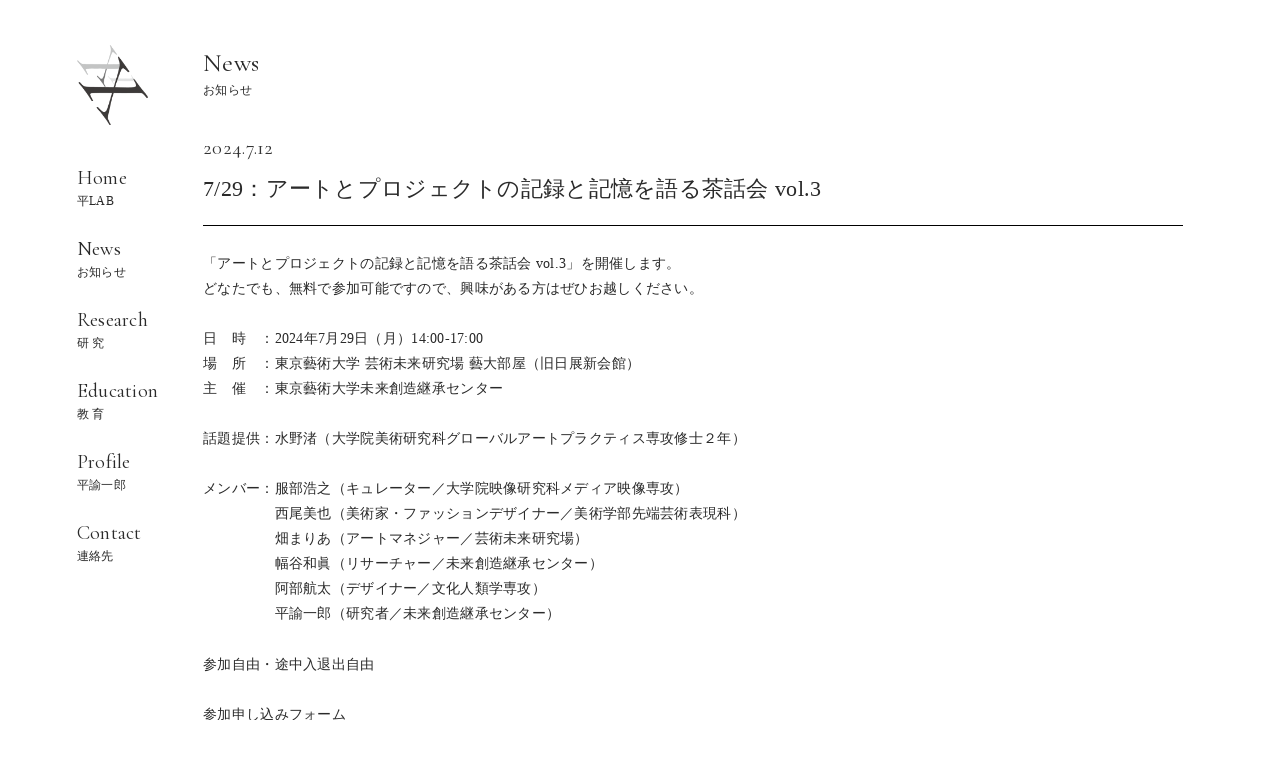

--- FILE ---
content_type: text/css
request_url: https://taira.geidai.ac.jp/wordpress/wp-content/themes/taira2021/css/style.css?v=2
body_size: 31294
content:
html,
body,
div,
span,
object,
iframe,
h1,
h2,
h3,
h4,
h5,
h6,
p,
blockquote,
pre,
abbr,
address,
cite,
code,
del,
dfn,
em,
img,
ins,
kbd,
q,
samp,
small,
strong,
sub,
sup,
var,
b,
i,
dl,
dt,
dd,
ol,
ul,
li,
fieldset,
form,
label,
legend,
table,
caption,
tbody,
tfoot,
thead,
tr,
th,
td,
article,
aside,
canvas,
details,
figcaption,
figure,
footer,
header,
hgroup,
menu,
nav,
section,
summary,
time,
mark,
audio,
video {
  margin: 0;
  padding: 0;
  border: 0;
  outline: 0;
  font-size: 100%;
  vertical-align: baseline;
  background: transparent
}

html {
  font-size: 62.5%
}

#body_wrapper {
  position: relative;
  overflow: hidden
}

article,
aside,
details,
figcaption,
figure,
footer,
header,
hgroup,
menu,
nav,
section {
  display: block
}

nav ul {
  list-style: none
}

blockquote,
q {
  quotes: none
}

blockquote:before,
blockquote:after,
q:before,
q:after {
  content: "";
  content: none
}

a {
  margin: 0;
  padding: 0;
  font-size: 100%;
  vertical-align: baseline;
  background: transparent;
  color: #2a2a2a;
  display: inline-block;
  text-decoration: underline;
  transition: color 200ms
}

ins {
  background-color: #ff9;
  color: #000;
  text-decoration: none
}

mark {
  background-color: #ff9;
  color: #000;
  font-style: italic;
  font-weight: bold
}

del {
  text-decoration: line-through
}

abbr[title],
dfn[title] {
  border-bottom: 1px dotted;
  cursor: help
}

table {
  border-collapse: collapse;
  border-spacing: 0
}

.cf:before,
.cf:after {
  content: "";
  display: table
}

.cf:after {
  clear: both
}

.cf {
  *zoom: 1
}

.s {
  background: url(../images/common/sprite@2x.png) no-repeat 0 0;
  background-size: 500px 500px;
  text-indent: 200%;
  overflow: hidden;
  display: inline-block;
  vertical-align: middle;
  white-space: nowrap;
  border-style: none
}

.sb::before,
.sa::after {
  content: "";
  background-image: url(../images/common/sprite@2x.png);
  background-repeat: no-repeat;
  background-position: 0 0;
  background-size: 500px 500px;
  overflow: hidden;
  display: inline-block;
  vertical-align: middle;
  border-style: none
}

.nobi {
  transform: scale(2, 1);
  transform-origin: top left;
  display: inline-block;
  margin-left: 0.5em;
  margin-right: 1em
}

@media screen and (min-width: 640px) {
  .xs_only {
    display: none
  }
}

@media screen and (min-width: 768px) {
  .xs_only {
    display: none
  }
}

.sm_only {
  display: none
}

@media screen and (min-width: 768px) {
  .sm_only {
    display: block
  }
}

.md_only {
  display: none
}

@media screen and (min-width: 768px) {
  .md_only {
    display: block
  }
}

.ts_only {
  display: block
}

@media screen and (min-width: 768px) {
  .ts_only {
    display: none
  }
}

em {
  font-style: normal
}

b {
  font-weight: 700;
  color: inherit
}

img {
  vertical-align: bottom;
  width: 100%;
  height: auto
}

ul,
ol {
  margin: 0;
  padding: 0
}

li {
  margin: 0;
  padding: 0;
  list-style-type: none
}

p {
  line-height: 1.8
}

.table_dl {
  display: block;
  margin: 10px 20px
}

.table_dl table {
  width: 100%
}

.table_dl thead {
  display: none
}

.table_dl tbody,
.table_dl tr {
  display: block
}

.table_dl th {
  padding: 15px 0 10px 0;
  display: block;
  font-size: 1.4rem;
  line-height: 1.4;
  text-align: left;
  color: #000000;
  font-weight: normal
}

.table_dl td {
  padding: 0 0 15px 0;
  display: block;
  font-size: 1.4rem;
  line-height: 1.4;
  text-align: left
}

@media screen and (min-width: 640px) {
  .table_dl table {
    display: table;
    width: 100%
  }

  .table_dl thead,
  .table_dl tbody {
    display: table-row-group
  }

  .table_dl tr {
    display: table-row
  }

  .table_dl th {
    padding: 15px 0 10px 10px;
    display: table-cell;
    vertical-align: top;
    text-align: left;
    width: 30%
  }

  .table_dl td {
    padding: 15px 10px 10px 10px;
    display: table-cell;
    vertical-align: top;
    text-align: left
  }
}

@media screen and (min-width: 768px) {
  .table_dl {
    margin: 0 auto
  }

  .table_dl th,
  .table_dl td {
    font-size: 1.4rem
  }
}

#bg_black {
  background-color: rgba(0, 0, 0, 0.6);
  position: fixed;
  top: 0;
  left: 0;
  right: 0;
  bottom: 0;
  z-index: 50
}

body {
  margin: 0;
  padding: 0;
  position: relative;
  font-size: 1.4rem;
  color: #2a2a2a;
  background: #fff;
  line-height: 1.7;
  letter-spacing: 0.02em;
  -webkit-text-size-adjust: 100%;
  font-family: "游明朝", "Yu Mincho", YuMincho, "Hiragino Mincho ProN", "Hiragino Mincho Pro", HGS明朝E, メイリオ, Meiryo, serif;
  font-weight: 400
}

body::before {
  content: "";
  width: 100%;
  height: 100%;
  position: fixed;
  top: 0;
  left: 0;
  right: 0;
  bottom: 0;
  display: block;
  background-color: rgba(0, 0, 0, 0.6);
  z-index: 1;
  opacity: 0;
  pointer-events: none;
  transition: opacity 200ms
}

.table_dl {
  margin: 0 20px;
  display: block
}

.table_dl table {
  width: 100%
}

.table_dl thead {
  display: none
}

.table_dl tbody,
.table_dl tr {
  display: block
}

.table_dl th {
  margin-top: 0;
  padding: 15px 0 10px 0;
  display: block;
  font-size: 1.2rem;
  line-height: 1.4;
  text-align: left;
  font-weight: normal
}

.table_dl td {
  padding: 0 0 15px 0;
  display: block;
  font-size: 1.2rem;
  line-height: 1.4;
  text-align: left
}

@media screen and (min-width: 768px) {
  .table_dl table {
    display: table;
    width: 100%
  }

  .table_dl thead,
  .table_dl tbody {
    display: table-row-group
  }

  .table_dl tr {
    display: table-row
  }

  .table_dl th {
    padding: 20px 0;
    display: table-cell;
    vertical-align: top;
    font-size: 1.4rem
  }

  .table_dl td {
    padding: 20px 0;
    display: table-cell;
    vertical-align: top;
    text-align: left;
    font-size: 1.4rem
  }
}

.table_table {
  margin: 20px 20px
}

.table_table table {
  width: 100%
}

.table_table a {
  border-style: none
}

.table_table thead tr:first-child th,
.table_table thead tr:first-child td {
  border-style: none;
  padding-top: 0
}

.table_table tbody tr:first-child th,
.table_table tbody tr:first-child td {
  border-top: 2px solid #ccc
}

.table_table th {
  padding: 10px 0 10px 0;
  font-weight: normal;
  text-align: left;
  border-top: 1px solid #ccc;
  color: #333;
  vertical-align: top
}

.table_table td {
  padding: 10px 0 10px 5px;
  text-align: left;
  border-top: 1px solid #ccc;
  vertical-align: top
}

.table_table td a {
  color: #300
}

@media screen and (min-width: 768px) {

  .table_table th,
  .table_table td {
    padding: 10px 5px
  }
}

@media screen and (min-width: 1024px) {
  .table_table thead th {
    padding-left: 40px
  }

  .table_table thead th:first-child {
    padding-left: 40px
  }
}

.button_more {
  margin-top: 5.47945vw
}

.button_more a {
  padding: 0.4em 0.5em 0.5em 0.5em;
  display: inline-block;
  line-height: 1;
  text-decoration: none;
  color: #666;
  border: 1px solid #666;
  font-size: 1.2rem
}

@media screen and (min-width: 768px) {
  .button_more {
    margin-top: 3.90625vw
  }
}

@media screen and (min-width: 1024px) {
  .button_more {
    margin-top: 30px
  }

  .button_more a {
    font-size: 1.6rem
  }
}

label {
  cursor: pointer;
  position: relative;
  display: block
}

input[type="tel"],
input[type="date"],
input[type="text"],
input[type="number"],
input[type="email"],
textarea {
  margin: 0 0 5px 0;
  padding: 0.6em 1em;
  border: 1px solid #999;
  background: #fff;
  line-height: 1.5;
  outline: medium none;
  box-sizing: border-box;
  font-size: 1.6rem;
  border-radius: 4px;
  appearance: none;
  box-shadow: none;
  width: 100%;
  max-width: 100%;
  vertical-align: middle;
  display: inline-block
}

input[type="tel"]:focus,
input[type="date"]:focus,
input[type="text"]:focus,
input[type="number"]:focus,
input[type="email"]:focus,
textarea:focus {
  border: 1px solid #999;
  transition: all 500ms
}

input[type="tel"]::placeholder,
input[type="date"]::placeholder,
input[type="text"]::placeholder,
input[type="number"]::placeholder,
input[type="email"]::placeholder,
textarea::placeholder {
  color: #ccc
}

@media screen and (min-width: 1024px) {

  input[type="tel"],
  input[type="date"],
  input[type="text"],
  input[type="number"],
  input[type="email"],
  textarea {
    font-size: 1.4rem
  }
}

input[type="number"],
input[type="date"] {
  width: auto
}

textarea {
  font-family: "游明朝", "Yu Mincho", YuMincho, "Hiragino Mincho ProN", "Hiragino Mincho Pro", HGS明朝E, メイリオ, Meiryo, serif;
  min-height: 6em
}

.radio,
.checkbox {
  margin: 0 0 5px 0
}

.radio li,
.checkbox li {
  list-style-type: none;
  font-size: 1.4rem;
  line-height: 2
}

@media screen and (min-width: 1024px) {

  .radio,
  .checkbox {
    display: flex;
    flex-wrap: wrap
  }

  .radio li,
  .checkbox li {
    margin-right: 10px;
    font-size: 1.5rem
  }
}

select {
  appearance: none;
  border: 0;
  margin: 0 0 5px 0;
  padding: 0;
  background: none transparent;
  vertical-align: middle;
  color: inherit;
  box-sizing: content-box;
  font-size: 1.6rem
}

@media screen and (min-width: 1024px) {
  select {
    width: auto
  }
}

.select {
  margin-bottom: 5px;
  padding: 0;
  overflow: hidden;
  display: inline-block;
  position: relative;
  border-radius: 4px;
  border: 1px solid #ccc;
  line-height: 1;
  vertical-align: middle;
  background: #fff
}

.select>select {
  margin: 0;
  width: 130%;
  display: block;
  line-height: 1;
  padding: 0.6em 3em 0.6em 0.6em;
  z-index: 2;
  position: relative
}

.select::after {
  margin: -6px 0 0 5px;
  position: absolute;
  top: 50%;
  right: 10px;
  content: "";
  display: block;
  width: 6px;
  height: 6px;
  border-top: 2px solid #666;
  border-left: 2px solid #666;
  transform: rotate(-135deg)
}

.type_button {
  -moz-appearance: none;
  -webkit-appearance: none;
  padding: 0.9em 4em;
  border-top-style: none;
  border-right-style: none;
  border-left-style: none;
  border-bottom: 5px solid #af9c77;
  color: #000;
  display: block;
  width: 100%;
  text-align: center;
  cursor: pointer;
  border-radius: 0;
  line-height: 1;
  font-size: 1.6rem;
  font-weight: 700
}

.type_button:hover {
  text-decoration: none
}

.list_buttons {
  margin: 30px 0;
  width: 100%;
  display: flex;
  justify-content: center
}

.list_buttons li {
  margin: 0 5px;
  max-width: 80%
}

.space_alert {
  position: fixed;
  top: 50%;
  left: 50%;
  transform: translate(-50%, -50%);
  width: 80%;
  max-width: 500px;
  background: #fff;
  border-right: 1px solid #ddd;
  border-bottom: 5px solid #ddd;
  border-left: 1px solid #ddd;
  z-index: 2;
  border-radius: 4px;
  overflow: hidden
}

.space_alert p {
  padding: 0.5em;
  text-align: center;
  color: #d26146
}

.space_alert .title {
  margin-bottom: 10px;
  background: #d26146;
  color: #fff;
  font-weight: bold
}

.required {
  padding: 0.5em;
  display: inline-block;
  color: #fff;
  background: #b54949;
  font-size: 0.9rem;
  line-height: 1;
  position: absolute;
  right: 0;
  top: 10px
}

.required.option {
  background: #337691
}

@media screen and (min-width: 768px) {
  .required {
    top: 20px
  }
}

@media screen and (min-width: 1024px) {
  .required {
    top: 15px
  }
}

#header {
  height: 50px
}

#header .logo {
  margin: 0 auto 0 20px;
  padding: 15px 0 0 0;
  width: 82px;
  height: 20px
}

#header .logo a {
  margin: 0 auto;
  padding: 10px 0;
  width: 100%;
  height: 100%;
  display: block;
  position: relative
}

@media screen and (min-width: 1024px) {
  #header {
    height: auto;
    width: 20%;
    position: relative
  }

  #header .header_inner {
    padding: 55px 0 0 0;
    position: sticky;
    top: 0;
    height: 0px
  }

  #header .logo {
    margin: 0 0 35px auto;
    padding: 0 0 0 40px;
    width: 190px;
    height: 28px
  }

  #header .logo a {
    margin: 0 auto 0 0;
    padding: 0;
    background-position: -100px 0;
    width: 115px;
    height: 28px
  }
}

#menu {
  margin: 0;
  padding: 95px 0 20px 0;
  position: fixed;
  top: 0;
  right: 0;
  bottom: 0;
  left: auto;
  width: 61.64384vw;
  height: 100vh;
  background-color: #eee;
  z-index: 20;
  font-size: 1.7rem;
  transform: translate(200%, 0);
  transition: transform 800ms cubic-bezier(0.13, 0.7, 0.4, 0.96)
}

#menu .menu_list li {
  margin: 10px 30px;
  white-space: nowrap
}

#menu .menu_list a {
  display: block;
  padding: 5px;
  text-decoration: none
}

#menu .menu_list .en {
  display: block;
  font-family: "Cormorant Garamond", serif;
  font-size: 2.4rem;
  font-weight: 400;
  line-height: 1.4
}

#menu .menu_list .ja {
  display: block;
  font-size: 1rem
}

#menu .menu_list #menu_projects .ja,
#menu .menu_list #menu_education .ja {
  letter-spacing: 0.3em
}

@media screen and (min-width: 768px) {
  #menu {
    width: 29.29688vw
  }
}

@media screen and (min-width: 1024px) {
  #menu {
    margin: 0 0 0 auto;
    padding: 20px 0 0 40px;
    position: static;
    width: 190px;
    transform: none;
    transition: none;
    background-color: transparent
  }

  #menu .menu_list li {
    margin: 15px 0
  }

  #menu .menu_list a {
    padding-left: 0;
    padding-right: 20px;
    display: inline-block
  }

  #menu .menu_list .en {
    font-size: 2rem;
    line-height: 1.3
  }

  #menu .menu_list .ja {
    font-size: 1.2rem
  }
}

#menu_sw {
  width: 30px;
  height: 30px;
  position: fixed;
  z-index: 50;
  top: 10px;
  right: 20px;
  cursor: pointer;
  border-style: none;
  border-radius: 0;
  background-color: transparent
}

#menu_sw i,
#menu_sw i::before,
#menu_sw i::after {
  display: block;
  position: absolute;
  height: 2px;
  background: #000;
  top: 14px;
  right: 5px;
  transition: transform 800ms, background-color 800ms, opacity 800ms
}

#menu_sw i {
  width: 16px
}

#menu_sw i::before,
#menu_sw i::after {
  content: "";
  top: 0;
  right: 0
}

#menu_sw i::before {
  transform: translate(0, -6px);
  width: 20px
}

#menu_sw i::after {
  transform: translate(0, 6px);
  width: 12px
}

@media screen and (min-width: 1024px) {
  #menu_sw {
    display: none
  }
}

body.menu_open {
  position: fixed;
  width: 100%;
  overflow: hidden
}

body.menu_open::before {
  visibility: visible;
  pointer-events: auto;
  opacity: 1;
  transition: opacity 500ms linear
}

body.menu_open #menu {
  transform: none
}

body.menu_open #menu_sw i {
  transform: rotate(45deg);
  width: 20px
}

body.menu_open #menu_sw i::before {
  transform: translate(0, 0) rotate(-90deg);
  width: 20px
}

body.menu_open #menu_sw i::after {
  transform: translate(0, 0);
  opacity: 0;
  width: 20px
}

@keyframes menu_sw {
  75% {
    transform: rotate(0)
  }

  100% {
    transform: rotate(45deg);
    background-color: #fff
  }
}

@keyframes menu_sw_before {
  0% {}

  50% {
    transform: translate(0, -8px)
  }

  75% {
    transform: translate(0, 0)
  }

  100% {
    transform: translate(0, 0) rotate(-90deg);
    transform-origin: center center;
    background-color: #fff
  }
}

@keyframes menu_sw_after {
  0% {}

  50% {
    transform: translate(0, 8px)
  }

  75% {
    transform: translate(0, 0)
  }

  100% {
    transform: translate(0, 0);
    transform-origin: bottom left;
    background-color: #fff
  }
}

#footer {
  padding: 50px 0 20px 0
}

#footer .copyright {
  text-align: center;
  font-size: 1.3rem;
  line-height: 1.4
}

#go2pagetop {
  margin: 0;
  position: fixed;
  right: 20px;
  bottom: 50px;
  width: 76px;
  height: 77px;
  transition: transform 800ms;
  transform: translate(0, 300px)
}

#go2pagetop a {
  display: block;
  background-position: -260px 0;
  width: 76px;
  height: 77px
}

#go2pagetop.active {
  transform: none
}

main {
  padding-top: 8.21918vw
}

@media screen and (min-width: 1024px) {
  main {
    padding-top: 50px;
    flex: 1;
    max-width: 1040px;
    min-height: 600px;
    overflow: hidden
  }
}

article {
  overflow: hidden
}

.unit {
  padding: 9.58904vw 0
}

@media screen and (min-width: 768px) {
  .unit {
    padding: 5.47945vw 0
  }
}

@media screen and (min-width: 1024px) {
  .unit {
    padding: 45px 0
  }
}

.unit_sub {
  padding: 6.84932vw 0
}

@media screen and (min-width: 768px) {
  .unit_sub {
    padding: 2.73973vw 0
  }
}

@media screen and (min-width: 1024px) {
  .unit_sub {
    padding: 25px 0
  }
}

.space_content {
  margin: 0 8.21918vw
}

@media screen and (min-width: 1024px) {
  .space_content {
    margin: 0 0 auto 0;
    width: 100%;
    max-width: 810px
  }

  .space_content--wide {
    margin: 0 70px 0 0;
    width: auto;
    max-width: none
  }
}

@media screen and (min-width: 1024px) {
  .content_wrapper {
    margin: 0 auto;
    display: flex;
    width: 100%;
    max-width: 1360px
  }
}

.entry-content p {
  margin: 1.8em 0
}

@media screen and (min-width: 1024px) {
  .entry-content {
    margin: 0 0
  }

  .entry-content p {
    margin: 1.8em 0
  }
}

.title_sm {
  margin-bottom: 6.84932vw
}

.title_sm .en {
  margin-bottom: 2.19178vw;
  display: block;
  font-size: 2rem;
  font-family: "Cormorant Garamond", serif;
  font-weight: 400;
  line-height: 1
}

.title_sm .ja {
  display: block;
  font-size: 1rem;
  font-weight: 100;
  line-height: 1
}

@media screen and (min-width: 768px) {
  .title_sm {
    margin-bottom: 3.90625vw
  }

  .title_sm .en {
    margin-bottom: 1.04167vw;
    font-size: 2.4rem
  }

  .title_sm .ja {
    font-size: 1.2rem
  }
}

@media screen and (min-width: 1024px) {
  .title_sm {
    margin-bottom: 15px
  }

  .title_sm .en {
    margin-bottom: 8px;
    font-size: 2.6rem
  }

  .title_sm .ja {
    font-size: 1.2rem
  }
}

.title_mid {
  margin-bottom: 6.84932vw
}

.title_mid .en {
  margin-bottom: 2.19178vw;
  display: block;
  font-size: 2.4rem;
  font-family: "Cormorant Garamond", serif;
  font-weight: 400;
  line-height: 1
}

.title_mid .ja {
  display: block;
  font-size: 1rem;
  font-weight: 100;
  line-height: 1
}

.title_mid.title_mid_2letters .ja {
  letter-spacing: 0.2em
}

@media screen and (min-width: 768px) {
  .title_mid {
    margin-bottom: 3.90625vw
  }

  .title_mid .en {
    margin-bottom: 1.04167vw;
    font-size: 3rem
  }

  .title_mid .ja {
    font-size: 1.3rem
  }
}

@media screen and (min-width: 1024px) {
  .title_mid {
    margin-bottom: 24px
  }

  .title_mid .en {
    margin-bottom: 8px;
    font-size: 3.4rem
  }

  .title_mid .ja {
    font-size: 1.6rem
  }
}

.title_lg {
  margin-bottom: 10.9589vw
}

.title_lg .en {
  margin-bottom: 2.19178vw;
  display: block;
  font-size: 2.6rem;
  font-family: "Cormorant Garamond", serif;
  font-weight: 400;
  line-height: 1
}

.title_lg .ja {
  display: block;
  font-size: 1.2rem;
  font-weight: 100;
  line-height: 1
}

.title_lg.title_lg_2letters .ja {
  letter-spacing: 0.2em
}

@media screen and (min-width: 768px) {
  .title_lg {
    margin-bottom: 5.20833vw
  }

  .title_lg .en {
    margin-bottom: 1.04167vw;
    font-size: 3.2rem
  }

  .title_lg .ja {
    font-size: 1.4rem
  }
}

@media screen and (min-width: 1024px) {
  .title_lg {
    margin-bottom: 40px
  }

  .title_lg .en {
    margin-bottom: 8px;
    font-size: 4rem
  }

  .title_lg .ja {
    font-size: 1.6rem
  }
}

.title_border_bottom {
  margin: 0 0 1em 0;
  padding: 0 0 0.6em 0;
  font-size: 1.8rem;
  font-weight: 300;
  border-bottom: 1px solid #000
}

@media screen and (min-width: 768px) {
  .title_border_bottom {
    font-size: 2rem
  }
}

@media screen and (min-width: 1024px) {
  .title_border_bottom {
    font-size: 2.2rem;
    padding: 0 0 0.8em 0
  }
}

.title_square {
  margin-bottom: 6.84932vw;
  border: 1px solid #ccc;
  padding: 15px;
  width: 30.13699vw;
  height: 30.13699vw;
  font-weight: 300;
  box-sizing: border-box
}

.title_square .en {
  margin-bottom: 1.36986vw;
  font-size: 2rem;
  font-weight: 200;
  display: block;
  line-height: 1
}

.title_square .ja {
  font-size: 1.2rem;
  font-weight: 300;
  display: block;
  line-height: 1
}

.title_square--2letters .ja {
  letter-spacing: 0.2em
}

@media screen and (min-width: 768px) {
  .title_square {
    margin-bottom: 3.25521vw;
    width: 14.32292vw;
    height: 14.32292vw
  }
}

@media screen and (min-width: 1024px) {
  .title_square {
    margin-bottom: 0;
    width: 110px;
    height: 110px
  }

  .title_square .en {
    margin-bottom: 8px;
    font-size: 2rem
  }

  .title_square .ja {
    font-size: 1.2rem
  }
}

.list_news a {
  text-decoration: none
}

.list_news .date {
  font-size: 1.6rem;
  font-family: "Cormorant Garamond", serif;
  color: #555;
  line-height: 1.2
}

.list_news .title {
  font-size: 1.4rem
}

.list_news .item+.item {
  margin: 1em 0 0 0
}

.list_news p {
  margin: 0
}

.list_news .space_title {
  margin-top: 10px
}

@media screen and (min-width: 768px) {
  .list_news .date {
    font-size: 1.8rem
  }

  .list_news .title {
    font-size: 1.5rem
  }
}

.list_news--archive .item+.item {
  padding-top: 1em;
  margin: 1em 0 0 0;
  border-top: 1px solid #ccc
}

.list_thumb a {
  text-decoration: none
}

.list_thumb .item:nth-child(n+2) {
  margin: 8.21918vw 0 0 0
}

.list_thumb .title {
  margin: 2.73973vw 0 0 0;
  font-weight: 400
}

@media screen and (min-width: 768px) {
  .list_thumb {
    display: flex;
    flex-wrap: wrap
  }

  .list_thumb .item {
    width: 46%
  }

  .list_thumb .item:nth-child(1),
  .list_thumb .item:nth-child(2) {
    margin-top: 0
  }

  .list_thumb .item:nth-child(n+3) {
    margin-top: 3.90625vw
  }

  .list_thumb .item:nth-of-type(2n) {
    margin-left: 8%
  }

  .list_thumb .title {
    margin: 1.30208vw 0 0 0
  }
}

@media screen and (min-width: 1024px) {
  .list_thumb .item:nth-child(n+3) {
    margin-top: 30px
  }

  .list_thumb .title {
    margin: 15px 0 0 0
  }
}

.list_breadcrumbs {
  display: none
}

@media screen and (min-width: 768px) {
  .list_breadcrumbs {
    margin: 0 8.21918vw 1.36986vw 8.21918vw;
    font-size: 1rem;
    display: flex;
    justify-content: flex-end
  }

  .list_breadcrumbs .item {
    margin-right: 20px;
    position: relative
  }

  .list_breadcrumbs .item::before {
    content: "";
    height: 60%;
    border-right: 1px solid #ccc;
    position: absolute;
    left: -10px;
    top: 50%;
    transform: translate(0, -50%)
  }

  .list_breadcrumbs .item:last-child {
    margin-right: 0
  }

  .list_breadcrumbs .item:nth-of-type(1)::before {
    display: none
  }
}

@media screen and (min-width: 1024px) {
  .list_breadcrumbs {
    margin: 0 70px 10px 0;
    font-size: 1.2rem
  }
}

.post-navigation {
  margin: 5.47945vw 8.21918vw
}

.post-navigation .screen-reader-text {
  display: none
}

.post-navigation a {
  padding: 2.73973vw 4.10959vw;
  display: block;
  border: 1px solid #ccc;
  text-decoration: none
}

.post-navigation .meta-nav {
  font-size: 1rem;
  line-height: 1
}

.post-navigation .meta-nav svg {
  width: 14px;
  height: 14px;
  vertical-align: middle
}

.post-navigation .post-title {
  margin-top: 0.3em;
  font-size: 1.2rem
}

.post-navigation .nav-next a {
  text-align: right
}

.post-navigation .nav-next .meta-nav {
  text-align: right
}

@media screen and (min-width: 768px) {
  .post-navigation a {
    padding: 1.30208vw 2.21239vw
  }
}

@media screen and (min-width: 1024px) {
  .post-navigation {
    margin: 40px 70px 40px 0
  }

  .post-navigation a {
    padding: 10px 15px
  }

  .post-navigation .nav-links::after {
    clear: both;
    content: "";
    display: table
  }

  .post-navigation .nav-previous {
    width: 48%;
    float: left
  }

  .post-navigation .nav-next {
    width: 48%;
    float: right
  }
}

.list_books .item {
  border-top: 1px solid #ccc;
  margin: 1em 0;
  padding: 1em 0 0 0
}

.list_books .item:first-child {
  padding-top: 0;
  border-style: none
}

.list_books .title {
  margin: 0;
  font-size: 1.3rem;
  line-height: 1.5
}

.list_books .title__type {
  margin-bottom: 0.5em;
  padding: 0.4em;
  display: inline-block;
  background-color: #eee;
  border-radius: 5px;
  font-size: 1rem
}

.list_books .note {
  margin: 0.6em 0 0 0;
  font-size: 1rem
}

@media screen and (min-width: 768px) {
  .list_books .item {
    margin: 1.5em 0;
    padding: 1.5em 0 0 0
  }

  .list_books .item:first-child {
    margin-top: 0;
    padding-top: 0;
    border-style: none
  }

  .list_books .title {
    font-size: 1.4rem
  }

  .list_books .note {
    font-size: 1.2rem
  }
}

.page_home #unit_top {
  margin: 0 8.21918vw;
  padding: 0;
  position: relative
}

.page_home #unit_top .swiper-container {
  padding-bottom: 30px;
  z-index: 0
}

.page_home #unit_top .swiper-pagination {
  text-align: right;
  bottom: -5px
}

.page_home #unit_top .swiper-pagination-bullet {
  margin: 0 0 0 15px;
  width: 8px;
  height: 8px;
  border-radius: 0;
  background-color: #ccc;
  opacity: 1
}

.page_home #unit_top .swiper-pagination-bullet-active {
  background-color: #000
}

@media screen and (min-width: 1024px) {
  .page_home #unit_top {
    margin: 0 80px 50px 0
  }

  .page_home #unit_top .swiper-container {
    margin: 0 auto 0 0
  }

  .page_home #unit_top .swiper-pagination {
    text-align: left
  }

  .page_home #unit_top .swiper-pagination-bullet {
    margin: 0 15px 0 0
  }

  .page_home #unit_news .space_content {
    display: flex
  }

  .page_home #unit_news .title_mid {
    padding-right: 50px
  }

  .page_home #unit_news .list_news {
    padding: 0 20px 20px 50px;
    border-left: 1px solid #000;
    flex: 1
  }
}

.page_single .date {
  margin-bottom: 0.5em;
  font-size: 1.6rem;
  font-family: "Cormorant Garamond", serif;
  color: #333;
  line-height: 1.2
}

@media screen and (min-width: 768px) {
  .page_single {
    padding-top: 4.10959vw
  }

  .page_single .date {
    font-size: 1.8rem
  }
}

@media screen and (min-width: 1024px) {
  .page_single {
    padding-top: 50px
  }

  .page_single .title_sm {
    margin-bottom: 40px
  }

  .page_single .entry-header {
    margin: 0 0
  }

  .page_single .date {
    font-size: 2rem
  }

  .page_single .post-thumbnail {
    margin-bottom: 30px
  }

  .page_single .post-thumbnail img {
    width: 100%;
    height: auto
  }
}

.page_archive .title_mid {
  margin-bottom: 13.69863vw
}

@media screen and (min-width: 768px) {
  .page_archive .title_mid {
    margin-bottom: 6.51042vw
  }
}

@media screen and (min-width: 1024px) {
  .page_archive .title_mid {
    margin-bottom: 50px
  }
}

#page_profile .title_name {
  font-weight: 300;
  font-size: 1.8rem
}

@media screen and (min-width: 768px) {
  #page_profile .space_content--row {
    display: flex
  }

  #page_profile .space_text {
    margin-left: 5.20833vw;
    flex: 1
  }
}

@media screen and (min-width: 1024px) {
  #page_profile .space_content--row {
    margin-right: 35px;
    max-width: none;
    width: auto
  }

  #page_profile .space_text {
    margin-left: 40px
  }
}

#page_studies .title_name {
  font-weight: 300;
  font-size: 1.8rem
}

#page_studies .title_name+p {
  margin-top: 0.5em
}

#page_contact .list_contact .item {
  margin: 0.5em 0
}

/* update 2022--9-25 */

.content_wrapper {
  -webkit-justify-content: center;
  justify-content: center;
}

/* header */
#header {
  height: 70px;
}

header#header .header_inner .logo {
  width: 50px;
  height: 50px;
  margin: 0 8.21918vw;
}

header#header .header_inner .logo .s {
  width: 100%;
  height: 100%;
  background: 0 0 / contain no-repeat url(../images/common/logo_tairalab_20220918.png);
}

@media screen and (min-width: 768px) {
  #header {
    height: 35px;
  }
}

@media screen and (min-width: 1024px) {
  #header {
    height: auto;
  }

  header#header {
    width: 13%;
    user-select: none;
    -webkit-touch-callout: none;
    /* iOS Safari */
    -webkit-user-select: none;
    /* Safari */
    -khtml-user-select: none;
    /* Konqueror HTML */
    -moz-user-select: none;
    /* Firefox */
    -ms-user-select: none;
    /* Internet Explorer/Edge */
    user-select: none;
    /* Non-prefixed version, currently
                                  supported by Chrome and Opera */
  }

  header#header .header_inner {
    padding: 45px 0 0 0;
  }

  header#header .header_inner #menu {
    height: auto;
  }

  header#header .header_inner .logo {
    margin: 0px;
    width: 80px;
    height: 80px
  }

  header#header .header_inner .logo .s {
    width: 100%;
    height: 100%;
    background: 0 0 / contain no-repeat url(../images/common/logo_tairalab_20220918.png);
  }

  #menu {
    width: 120px;
    margin: 0;
  }
}


/* top kv */
.page_home #unit_top {
  margin: 0 8.21918vw 4.84932vw;
}

@media screen and (min-width: 1024px) {
  .page_home #unit_top {
    margin: 0px 60px 40px 0;
  }
}

@media screen and (min-width: 1024px) {
  .space_content {
    margin: 0;
    width: calc(100% - 60px);
    max-width: none;
  }
}


.title_mid {
  margin-bottom: 6.84932vw;
}

@media screen and (min-width: 768px) {
  .title_mid {
    margin-bottom: 3.90625vw;
  }
}

/* top news */
.page_home #unit_news {
  margin-bottom: 6.84932vw;
}

.page_home #unit_news .title_mid {
  margin-bottom: 3.5vw;
}

@media screen and (min-width: 768px) {
  .title_mid .en {
    margin-bottom: 1.04167vw
  }
}

@media screen and (min-width: 1024px) {
  .page_home #unit_news {
    padding: 10px 0;
    margin-bottom: 50px;
  }

  .page_home #unit_news .title_mid {
    padding-right: 30px;
  }

  .page_home #unit_news .space_content .list_news {
    padding: 0 20px 3px 25px;
  }

  .page_home #unit_news .space_content .list_news .item a {
    width: 100%
  }

  .page_home #unit_news .space_content .list_news .item .date {
    display: inline-block;
    width: 80px;
    vertical-align: top;
  }

  .page_home #unit_news .space_content .list_news .item .title {
    display: inline-block;
    width: calc(100% - 85px);
    vertical-align: top;
  }
}

/* top projects */
#unit_projects {
  margin: 0 0 10vw;
}

.list_thumb a {
  width: 100%
}

main.page_home .title_mid {
  margin-bottom: 3.84932vw;
}

@media screen and (min-width: 768px) {
  #unit_projects {
    margin: 0 0 50px;
  }

  main.page_home .title_mid {
    margin-bottom: 1.90625vw;
  }

  /* .list_thumb a{ width:100% } */
  .list_thumb .item {
    width: 32%;
    margin-left: 2%;
  }

  .list_thumb .item:nth-child(n+2) {
    margin: 0 0 0 2%;
  }

  .list_thumb .item:nth-of-type(2n) {
    margin-left: 2%;
  }

  .list_thumb .item:nth-of-type(3n-2) {
    margin-left: 0%;
  }

  .list_thumb .item:nth-child(n+3) {
    margin-top: 0px;
  }

  .list_thumb .item:nth-child(n+4) {
    margin-top: 30px;
  }

  .list_thumb .item .title {
    margin: 8px 0 0 0;
    width: 100%;
    word-wrap: break-word;
  }
}

/* top education */
#unit_education {
  margin: 0 0 10vw;
}

@media screen and (min-width: 768px) {
  #unit_education {
    margin: 0 0 50px;
  }
}

/* top contact */
.space_content .space_content {
  margin: 0;
}

/* @media screen and (min-width: 768px)
{
    .space_content .space_content{ margin: 0; }
} */

/* footer */
html,
body {
  height: 100%;
}

main {
  padding-bottom: 100px;
}

.content_wrapper {
  min-height: 100%;
  margin-bottom: -30px;
}

footer#footer {
  padding: 0;
}

footer#footer .copyright {
  background: rgba(242, 242, 242, 1);
  height: 30px;
  line-height: 30px;
}

/* profile */
@media screen and (min-width: 1024px) {
  .unit_sub:nth-of-type(1) {
    padding: 0 0 25px;
  }
}

/* studies */
@media screen and (min-width: 1024px) {
  .entry-content {
    margin: 0 0 100px;
  }
}

/* contact */
@media screen and (min-width: 1024px) {
  .title_lg {
    margin-bottom: 58px;
  }
}

.unit {
  padding: 0;
}



/* page studies */
#page_studies .title_name {
  font-weight: 300;
  font-size: 1.8rem;
}

--- FILE ---
content_type: text/css
request_url: https://taira.geidai.ac.jp/wordpress/wp-content/themes/taira2021/style.css?ver=6.9
body_size: -51
content:
/*
Theme Name: taira 2021
*/


--- FILE ---
content_type: application/javascript
request_url: https://taira.geidai.ac.jp/wordpress/wp-content/themes/taira2021/js/script.js?v=2
body_size: 7040
content:
"use strict";

document.addEventListener("DOMContentLoaded", function () {
  func_common();

  if (document.querySelector(".page_home") != null) {
    func_home();
  }

  if (document.querySelector("body.page_contact") != null) {
    func_contact();
  }
});

function func_common() {
  window.onload = function () {
    if (document.getElementById("space_loading") != null) {
      let $loading = document.getElementById("space_loading");
      if (document.querySelector("body.page_home") != null) {
        setTimeout(function () {
          $loading.classList.add("loaded");
        }, 800);
      } else {
        $loading.classList.add("loaded");
      }
    }
  };

  // {
  //   let $stylesheet = document.getElementById('stylesheet');
  //   let m = $stylesheet.getAttribute('href').match(/(.+)wordpress\/(.+)/);
  //   let $root_path = m[1];

  //   let reg = new RegExp($root_path+'(.*)');
  //   let $links = document.getElementsByTagName('a');
  //   for( let i = 0; i < $links.length; i++)
  //   {
  //     if( !$links[i].getAttribute('href').match(reg) &&  $links[i].getAttribute('href').match(/^http(.+)/) )
  //     {
  //       $links[i].setAttribute('target','_blank');
  //     }

  //     // $links[i].innerHTML = $links[i].getAttribute('href') + ' + ' + $links[i].getAttribute('target');
  //   }
  // }

  {
    let $menu_sw = document.getElementById("menu_sw");
    let $body = document.getElementsByTagName("body")[0];

    $body.dataset.menu_state = false;
    $menu_sw.addEventListener("click", function () {
      if ($body.dataset.menu_state == "false") {
        let st = window.pageYOffset;
        $body.dataset.st = st;
        $body.style.top = -st + "px";
        $body.classList.add("menu_open");
        $body.dataset.menu_state = true;
      } else {
        $body.style.top = 0;
        $body.classList.remove("menu_open");

        let st = $body.dataset.st;
        window.scrollTo(0, st);
        $body.dataset.st = 0;
        $body.dataset.menu_state = false;
      }
    });
  }

  {
    let $go2pagetop = document.getElementById("go2pagetop");
    document.addEventListener(
      "scroll",
      function () {
        let y = window.pageYOffset;
        if (y >= 400) {
          $go2pagetop.classList.add("active");
        } else {
          $go2pagetop.classList.remove("active");
        }
      },
      { passive: true }
    );
  }

  {
    let ratio = 0.3;
    let window_height = window.innerHeight;

    let set_parallax = function () {
      let els = document.querySelectorAll(".title_image");
      for (let i = 0; i < els.length; i++) {
        let offset_top = els[i].offsetTop;
        let scroll_start = offset_top - window_height;
        els[i].dataset.offset_top = offset_top;
        els[i].dataset.scroll_start = scroll_start;
      }
    };
    set_parallax();
    window.addEventListener("resize", function () {
      set_parallax();
    });

    var ticking = false;

    function func() {
      if (!ticking) {
        requestAnimationFrame(function () {
          ticking = false;

          let els = document.querySelectorAll(".title_image");
          let scroll_top =
            document.documentElement.scrollTop || // IE、Firefox、Opera
            document.body.scrollTop;
          for (let i = 0; i < els.length; i++) {
            if (scroll_top > els[i].dataset.scroll_start) {
              // let margin = (scroll_top - els[i].dataset.offset_top) * ratio;
              let margin = scroll_top * ratio;
              margin = Math.floor(margin);
              els[i].style.backgroundPosition = "50% " + margin + "px";
            } else {
              els[i].style.backgroundPosition = "center center";
            }
          }
        });
        ticking = true;
      }
    }
    document.addEventListener("scroll", func, { passive: true });
  }

  // $('a[href*="#"]')
  // .click(function(e){

  // 	let href = $(this).attr('href');
  // 	let m = href.match(/(.*)#(.+)/);
  // 	let id = m[2];
  // 	let scroll_top = 0;

  // 	if( $('#'+id).length > 0 )
  // 	{
  // 		e.preventDefault();
  // 		scroll_top = $('#'+id).offset().top;
  // 		if( id == 'header')
  // 		{
  // 			scroll_top = 0;
  // 		}
  // 		if( w_width >= 900 )
  // 		{
  // 			scroll_top -= 50;
  // 		}
  // 		$('html,body')
  // 		.animate({
  // 		  scrollTop:scroll_top
  // 		},500,'easeOutExpo');
  // 	}
  // });

  // // scroll
  //  let scroll_timer = false;

  //  let scroll_pos = 0;

  //  $(window).scroll(function() {

  //  	let real_scroll_top = $(window).scrollTop();
  //      if( real_scroll_top >= 100 )
  //      {
  //      	$('#header').addClass('on');
  //      }else{
  //      	$('#header').removeClass('on');
  //      }

  //    if (scroll_timer !== false) {
  //        clearTimeout(scroll_timer);
  //    }
  //    scroll_timer = setTimeout(function() {
  //      let scroll_top = $(window).scrollTop();
  //      if( scroll_top >= 100 )
  //      {
  //        $('#go2pagetop').addClass('on');
  //      }else{

  //        $('#go2pagetop').removeClass('on');
  //      }
  //    }, 200);

  //  });
}

function isIE() {
  let userAgent = window.navigator.userAgent.toLowerCase();
  if (userAgent.indexOf("msie") !== -1 || userAgent.indexOf("trident") !== -1) {
    return true;
  }
  return false;
}

function func_home() {
  {
    //swiper
    let mySwiper = new Swiper(".swiper-container", {
      // Optional parameters
      // direction: 'vertical',
      loop: true,
      speed: 1500,

      effect: "fade",
      fadeEffect: {
        crossFade: true,
      },

      // If we need pagination
      pagination: {
        el: ".swiper-pagination",
        clickable: true,
      },
      autoplay: {
        delay: 6000,
      },
      // And if we need scrollbar
      // scrollbar: {
      //   el: '.swiper-scrollbar',
      // },
    });
  }
}

function chMail(mf) {
  ml = /.+@.+\..+/; // チェック方式
  if (!mf.match(ml)) {
    return false;
  }
  return true;
}

function func_contact() {
  let el = document.getElementById("page_contact");

  let form_el = document.getElementById("contact_input");
  form_el.addEventListener("submit", function (e) {
    let err = [];

    let el_name = document.getElementById("contact_name");
    if (el_name.value == "") {
      err[err.length] = "お名前をご記入ください。";
    }

    let el_email = document.getElementById("contact_email");
    if (el_email.value == "") {
      err[err.length] = "メールアドレスをご記入ください。";
    } else if (!chMail(el_email.value)) {
      err[err.length] = "正しい形式のメールアドレスをご記入ください。";
    }
    let el_subject = document.getElementById("contact_subject");
    if (el_subject.value == "") {
      err[err.length] = "お問い合わせ件名をご記入ください。";
    }
    let el_message = document.getElementById("contact_message");
    if (el_message.value == "") {
      err[err.length] = "詳細をご記入ください。";
    }
    if (err.length > 0) {
      e.preventDefault();
      let str = err.join("\n");
      alert(str);
    }
  });
}
